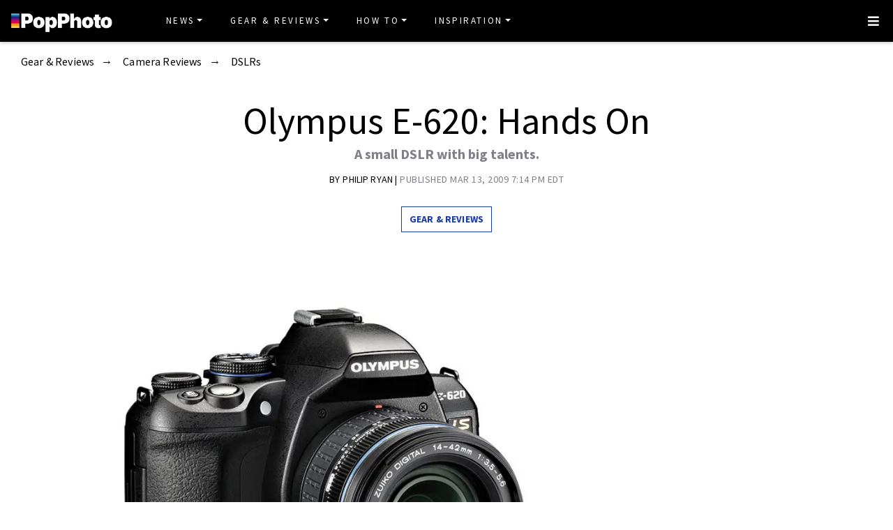

--- FILE ---
content_type: text/html
request_url: https://www.popphoto.com/gear/2009/03/olympus-e-620-hands/
body_size: 17627
content:
<!DOCTYPE html>
<html lang="en-US">
<head>
  <meta charset="utf-8">
  <meta http-equiv="x-ua-compatible" content="ie=edge">
  <meta name="viewport" content="width=device-width, initial-scale=1, shrink-to-fit=no">
  <link rel="preconnect" href="https://fonts.gstatic.com" crossorigin>
  <link rel="preload" as="style" onload="this.onload=null;this.rel='stylesheet'" href="https://fonts.googleapis.com/css?family=Source+Sans+Pro:300,300i,400,400i,600,600i,700,700i%7CSource+Serif+Pro:400,700&display=swap" />
  <noscript><link rel="stylesheet" href="https://fonts.googleapis.com/css?family=Source+Sans+Pro:300,300i,400,400i,600,600i,700,700i%7CSource+Serif+Pro:400,700&display=swap"></noscript>
  <link rel="preload" href="https://www.popphoto.com/app/themes/empire/dist/vendor/fa-brands-400_d878b0a6.woff2" as="font" crossorigin="anonymous">
  <link rel="preload" href="https://www.popphoto.com/app/themes/empire/dist/vendor/fa-solid-900_1551f4f6.woff2" as="font" crossorigin="anonymous">
  <link rel="preload" href="https://www.popphoto.com/app/themes/empire/dist/fonts/icomoon_03b99a37.woff" as="font" crossorigin="anonymous">

  <link rel="icon" href="https://www.popphoto.com/uploads/2021/12/15/cropped-POPPHOTOFAVICON.png?auto=webp&#038;width=32&#038;height=32" sizes="32x32" />
<link rel="icon" href="https://www.popphoto.com/uploads/2021/12/15/cropped-POPPHOTOFAVICON.png?auto=webp&#038;width=192&#038;height=192" sizes="192x192" />
<link rel="apple-touch-icon" href="https://www.popphoto.com/uploads/2021/12/15/cropped-POPPHOTOFAVICON.png?auto=webp&#038;width=180&#038;height=180" />
<meta name="msapplication-TileImage" content="https://www.popphoto.com/uploads/2021/12/15/cropped-POPPHOTOFAVICON.png?auto=webp&#038;width=270&#038;height=270" />

          <script>
      window.swpData = {
    "authorName": "Philip Ryan",
    "authorId": "197",
    "articleId": "3892",
    "articleTitle": "Olympus E-620: Hands On",
    "articleCategory": "Camera Reviews,DSLRs,Gear &amp; Reviews",
    "internalTags": ""
}
    </script>
  
  
  
  <meta name='robots' content='index, follow, max-image-preview:large, max-snippet:-1, max-video-preview:-1' />
<meta name="facebook-domain-verification" content="yy94jzgchleec73796tcqfdab1019y" />
	<!-- This site is optimized with the Yoast SEO Premium plugin v21.6 (Yoast SEO v21.6) - https://yoast.com/wordpress/plugins/seo/ -->
	<title>Olympus E-620: Hands On | Popular Photography</title>
	<meta name="description" content="A small DSLR with big talents." />
	<link rel="canonical" href="https://www.popphoto.com/gear/2009/03/olympus-e-620-hands/" />
	<meta property="og:locale" content="en_US" />
	<meta property="og:type" content="article" />
	<meta property="og:title" content="Olympus E-620: Hands On" />
	<meta property="og:description" content="A small DSLR with big talents." />
	<meta property="og:url" content="https://www.popphoto.com/gear/2009/03/olympus-e-620-hands/" />
	<meta property="og:site_name" content="Popular Photography" />
	<meta property="article:publisher" content="https://www.facebook.com/popularphotography" />
	<meta property="og:image" content="https://www.popphoto.com/uploads/2019/01/17/5FPENUOWYIG2GGI7RO4NSLBZEU.jpg?auto=webp" />
	<meta property="og:image:width" content="900" />
	<meta property="og:image:height" content="799" />
	<meta property="og:image:type" content="image/jpeg" />
	<meta name="author" content="Philip Ryan" />
	<meta name="twitter:card" content="summary_large_image" />
	<meta name="twitter:creator" content="@popphoto" />
	<meta name="twitter:site" content="@popphoto" />
	<meta name="twitter:label1" content="Written by" />
	<meta name="twitter:data1" content="Philip Ryan" />
	<meta name="twitter:label2" content="Est. reading time" />
	<meta name="twitter:data2" content="3 minutes" />
	<script type="application/ld+json" class="yoast-schema-graph">{"@context":"https://schema.org","@graph":[{"@type":"Article","@id":"https://www.popphoto.com/gear/2009/03/olympus-e-620-hands/#article","isPartOf":{"@id":"https://www.popphoto.com/gear/2009/03/olympus-e-620-hands/"},"author":[{"@type":"Person","@id":"https://www.popphoto.com/#/schema/person/d56cc9f63e79e7f52b86a00e524139ef","name":"Philip Ryan","description":"","url":"https://www.popphoto.com/authors/philip-ryan/"}],"headline":"Olympus E-620: Hands On","datePublished":"2009-03-13T19:14:04-04:00","dateModified":"2021-04-14T09:43:35-04:00","mainEntityOfPage":{"@id":"https://www.popphoto.com/gear/2009/03/olympus-e-620-hands/"},"wordCount":611,"commentCount":0,"publisher":{"@id":"https://www.popphoto.com/#organization"},"image":{"@id":"https://www.popphoto.com/gear/2009/03/olympus-e-620-hands/#primaryimage"},"thumbnailUrl":"https://www.popphoto.com/uploads/2019/01/17/5FPENUOWYIG2GGI7RO4NSLBZEU.jpg?auto=webp","keywords":["Olympus"],"articleSection":["Camera Reviews","DSLRs","Gear &amp; Reviews"],"inLanguage":"en-US","potentialAction":[{"@type":"CommentAction","name":"Comment","target":["https://www.popphoto.com/gear/2009/03/olympus-e-620-hands/#respond"]}],"articleBody":"With its new 12.3MP E-620, Olympus has packed a lot of extras into a very small DSLR. At $700 (estimated street, body only; $800 with 14-42mm f/3.5-5.6 Zuiko lens), it borrows creative shooting controls from its big brother, the E-30 ($1,300, street, body only; $1,400 with the same lens). But its petite body is very similar to the entry-level E-420 ($413, street, with the same lens)-with a few key exceptions.\n\nThe E-620's 12.3MP LiveMOS sensor shifts in response to camera movement to provide image stabilization, while the E-420's 10MP sensor isn't stabilized. This new DSLR is the smallest to include in-body IS. It's also the smallest DSLR to sport a swiveling, tilting, 2.7-inch LCD.\n\nIn fact, at 5.1x3.7x2.4 inches without a lens, the E-620 is one of the smallest DSLRs, period. And despite its diminutive profile, it takes big CompactFlash cards, rather than tiny SDs. Some photographers may find the grip too small for their hands, but the optional HDL-5 vertical grip ($200, estimated street), shown here, bulks it up.\n\nThe swiveling screen is one of those features you may think you don't need-but we wish every camera had one.\n\nButtons and dials are well laid out, and Olympus added some new ones to the camera back. The Function button can be set to access one of nine different controls, such as face detection (in Live View mode), manual focus, or depth-of-field preview. The autofocus-mode button lets you switch between single center-point AF and area AF, or select one of the seven twin-sensor AF points.\n\nA cluster of buttons do double duty for access to white balance, AF, ISO, and metering, whereas to get at these settings on the E-420, you must dig through menus or go through a control screen. You can use this nicely designed screen on the E-620, too-just press the OK button to change all your most important settings.\n\nThe new camera may feel similar to its baby brother, but it has much of the power of the 12.3MP E-30.\n\nFor instance, it has the same innovative Art Filters, six imaging effects you apply in the camera rather than in postproduction: Pop Art (boosts saturation), Soft Focus (adds a light haze to portraits), Pale & Light Color (turns it slightly pastel), Light Tone (opens shadows and reins in bright highlights), Grainy Film (goes black-and-white with heavy grain), and Pin Hole (vignettes the image around the edges).\n\nAlso like the E-30, the E-620 lets you create multiple exposures, though you're limited to two frames instead of four. Auto Gain ensures the combined image is properly exposed, even if you shot the frames without intending to combine them. Shooting RAW or RAW + JPEG? Combine images using Overlay in playback mode.\n\nIf you prefer to shoot in an aspect ratio other than the Olympus-native 4:3, you get a choice of seven others, ranging from widescreen to square-especially cool in live view mode. Of course, these reduce the pixel count a bit, since they involve cropping the image, but they do save you similar cropping in postproduction.\n\nWithout having tested it, we can't tell you how the E-620 stacks up against its competitors, including the 10.2MP Pentax K200D ($590, street, with 18-55mm f/3.5-5.6 lens) and 14.2MP Sony Alpha 350 ($750, street, with 18-70mm f/3.5-5.6 lens). Some things we know we like better: Olympus promises a burst rate of 3.5 frames per second, which outguns both the Pentax (2.8 fps) and Sony (2 fps). Then there's that flexible LCD-the Sony's tilts but doesn't swivel.\n\nBut the E-620's main appeal may be its size. If you're a backpacker, or just want a small DSLR, it's incredibly convenient to tote-and to use."},{"@type":"WebPage","@id":"https://www.popphoto.com/gear/2009/03/olympus-e-620-hands/","url":"https://www.popphoto.com/gear/2009/03/olympus-e-620-hands/","name":"Olympus E-620: Hands On","isPartOf":{"@id":"https://www.popphoto.com/#website"},"primaryImageOfPage":{"@id":"https://www.popphoto.com/gear/2009/03/olympus-e-620-hands/#primaryimage"},"image":{"@id":"https://www.popphoto.com/gear/2009/03/olympus-e-620-hands/#primaryimage"},"thumbnailUrl":"https://www.popphoto.com/uploads/2019/01/17/5FPENUOWYIG2GGI7RO4NSLBZEU.jpg?auto=webp","datePublished":"2009-03-13T19:14:04-04:00","dateModified":"2021-04-14T09:43:35-04:00","description":"A small DSLR with big talents.","inLanguage":"en-US","potentialAction":[{"@type":"ReadAction","target":["https://www.popphoto.com/gear/2009/03/olympus-e-620-hands/"]}]},{"@type":"ImageObject","inLanguage":"en-US","@id":"https://www.popphoto.com/gear/2009/03/olympus-e-620-hands/#primaryimage","url":"https://www.popphoto.com/uploads/2019/01/17/5FPENUOWYIG2GGI7RO4NSLBZEU.jpg?auto=webp","contentUrl":"https://www.popphoto.com/uploads/2019/01/17/5FPENUOWYIG2GGI7RO4NSLBZEU.jpg?auto=webp","width":900,"height":799,"caption":"Olympus-E-620-Hands-On"},{"@type":"WebSite","@id":"https://www.popphoto.com/#website","url":"https://www.popphoto.com/","name":"Popular Photography","description":"Founded in 1937, Popular Photography is a magazine dedicated to all things photographic.","publisher":{"@id":"https://www.popphoto.com/#organization"},"inLanguage":"en-US"},{"@type":"Organization","@id":"https://www.popphoto.com/#organization","name":"Popular Photography","url":"https://www.popphoto.com/","logo":{"@type":"ImageObject","inLanguage":"en-US","@id":"https://www.popphoto.com/#/schema/logo/image/","url":"https://www.popphoto.com/uploads/2021/03/08/popular-photography-logo-default.jpg?auto=webp","contentUrl":"https://www.popphoto.com/uploads/2021/03/08/popular-photography-logo-default.jpg?auto=webp","width":2000,"height":1200,"caption":"Popular Photography"},"image":{"@id":"https://www.popphoto.com/#/schema/logo/image/"},"sameAs":["https://www.facebook.com/popularphotography","https://twitter.com/popphoto","https://www.instagram.com/popphotomag/"]},{"@type":"Person","@id":"https://www.popphoto.com/#/schema/person/d56cc9f63e79e7f52b86a00e524139ef","name":"Philip Ryan","description":"","url":"https://www.popphoto.com/authors/philip-ryan/"}]}</script>
	<!-- / Yoast SEO Premium plugin. -->


<link rel='dns-prefetch' href='//ak.sail-horizon.com' />
<link rel='dns-prefetch' href='//www.popphoto.com' />

<link rel='dns-prefetch' href='//s.skimresources.com' />
<link rel='dns-prefetch' href='//connect.facebook.net' />
<link rel='stylesheet' id='wp-block-library-css' href='https://www.popphoto.com/wp/wp-includes/css/dist/block-library/style.min.css' type='text/css' media='all' />
<link rel='stylesheet' id='classic-theme-styles-css' href='https://www.popphoto.com/wp/wp-includes/css/classic-themes.min.css' type='text/css' media='all' />
<style id='global-styles-inline-css' type='text/css'>
body{--wp--preset--color--black: #000000;--wp--preset--color--cyan-bluish-gray: #abb8c3;--wp--preset--color--white: #ffffff;--wp--preset--color--pale-pink: #f78da7;--wp--preset--color--vivid-red: #cf2e2e;--wp--preset--color--luminous-vivid-orange: #ff6900;--wp--preset--color--luminous-vivid-amber: #fcb900;--wp--preset--color--light-green-cyan: #7bdcb5;--wp--preset--color--vivid-green-cyan: #00d084;--wp--preset--color--pale-cyan-blue: #8ed1fc;--wp--preset--color--vivid-cyan-blue: #0693e3;--wp--preset--color--vivid-purple: #9b51e0;--wp--preset--gradient--vivid-cyan-blue-to-vivid-purple: linear-gradient(135deg,rgba(6,147,227,1) 0%,rgb(155,81,224) 100%);--wp--preset--gradient--light-green-cyan-to-vivid-green-cyan: linear-gradient(135deg,rgb(122,220,180) 0%,rgb(0,208,130) 100%);--wp--preset--gradient--luminous-vivid-amber-to-luminous-vivid-orange: linear-gradient(135deg,rgba(252,185,0,1) 0%,rgba(255,105,0,1) 100%);--wp--preset--gradient--luminous-vivid-orange-to-vivid-red: linear-gradient(135deg,rgba(255,105,0,1) 0%,rgb(207,46,46) 100%);--wp--preset--gradient--very-light-gray-to-cyan-bluish-gray: linear-gradient(135deg,rgb(238,238,238) 0%,rgb(169,184,195) 100%);--wp--preset--gradient--cool-to-warm-spectrum: linear-gradient(135deg,rgb(74,234,220) 0%,rgb(151,120,209) 20%,rgb(207,42,186) 40%,rgb(238,44,130) 60%,rgb(251,105,98) 80%,rgb(254,248,76) 100%);--wp--preset--gradient--blush-light-purple: linear-gradient(135deg,rgb(255,206,236) 0%,rgb(152,150,240) 100%);--wp--preset--gradient--blush-bordeaux: linear-gradient(135deg,rgb(254,205,165) 0%,rgb(254,45,45) 50%,rgb(107,0,62) 100%);--wp--preset--gradient--luminous-dusk: linear-gradient(135deg,rgb(255,203,112) 0%,rgb(199,81,192) 50%,rgb(65,88,208) 100%);--wp--preset--gradient--pale-ocean: linear-gradient(135deg,rgb(255,245,203) 0%,rgb(182,227,212) 50%,rgb(51,167,181) 100%);--wp--preset--gradient--electric-grass: linear-gradient(135deg,rgb(202,248,128) 0%,rgb(113,206,126) 100%);--wp--preset--gradient--midnight: linear-gradient(135deg,rgb(2,3,129) 0%,rgb(40,116,252) 100%);--wp--preset--duotone--dark-grayscale: url('#wp-duotone-dark-grayscale');--wp--preset--duotone--grayscale: url('#wp-duotone-grayscale');--wp--preset--duotone--purple-yellow: url('#wp-duotone-purple-yellow');--wp--preset--duotone--blue-red: url('#wp-duotone-blue-red');--wp--preset--duotone--midnight: url('#wp-duotone-midnight');--wp--preset--duotone--magenta-yellow: url('#wp-duotone-magenta-yellow');--wp--preset--duotone--purple-green: url('#wp-duotone-purple-green');--wp--preset--duotone--blue-orange: url('#wp-duotone-blue-orange');--wp--preset--font-size--small: 13px;--wp--preset--font-size--medium: 20px;--wp--preset--font-size--large: 36px;--wp--preset--font-size--x-large: 42px;--wp--preset--spacing--20: 0.44rem;--wp--preset--spacing--30: 0.67rem;--wp--preset--spacing--40: 1rem;--wp--preset--spacing--50: 1.5rem;--wp--preset--spacing--60: 2.25rem;--wp--preset--spacing--70: 3.38rem;--wp--preset--spacing--80: 5.06rem;--wp--preset--shadow--natural: 6px 6px 9px rgba(0, 0, 0, 0.2);--wp--preset--shadow--deep: 12px 12px 50px rgba(0, 0, 0, 0.4);--wp--preset--shadow--sharp: 6px 6px 0px rgba(0, 0, 0, 0.2);--wp--preset--shadow--outlined: 6px 6px 0px -3px rgba(255, 255, 255, 1), 6px 6px rgba(0, 0, 0, 1);--wp--preset--shadow--crisp: 6px 6px 0px rgba(0, 0, 0, 1);}:where(.is-layout-flex){gap: 0.5em;}body .is-layout-flow > .alignleft{float: left;margin-inline-start: 0;margin-inline-end: 2em;}body .is-layout-flow > .alignright{float: right;margin-inline-start: 2em;margin-inline-end: 0;}body .is-layout-flow > .aligncenter{margin-left: auto !important;margin-right: auto !important;}body .is-layout-constrained > .alignleft{float: left;margin-inline-start: 0;margin-inline-end: 2em;}body .is-layout-constrained > .alignright{float: right;margin-inline-start: 2em;margin-inline-end: 0;}body .is-layout-constrained > .aligncenter{margin-left: auto !important;margin-right: auto !important;}body .is-layout-constrained > :where(:not(.alignleft):not(.alignright):not(.alignfull)){max-width: var(--wp--style--global--content-size);margin-left: auto !important;margin-right: auto !important;}body .is-layout-constrained > .alignwide{max-width: var(--wp--style--global--wide-size);}body .is-layout-flex{display: flex;}body .is-layout-flex{flex-wrap: wrap;align-items: center;}body .is-layout-flex > *{margin: 0;}:where(.wp-block-columns.is-layout-flex){gap: 2em;}.has-black-color{color: var(--wp--preset--color--black) !important;}.has-cyan-bluish-gray-color{color: var(--wp--preset--color--cyan-bluish-gray) !important;}.has-white-color{color: var(--wp--preset--color--white) !important;}.has-pale-pink-color{color: var(--wp--preset--color--pale-pink) !important;}.has-vivid-red-color{color: var(--wp--preset--color--vivid-red) !important;}.has-luminous-vivid-orange-color{color: var(--wp--preset--color--luminous-vivid-orange) !important;}.has-luminous-vivid-amber-color{color: var(--wp--preset--color--luminous-vivid-amber) !important;}.has-light-green-cyan-color{color: var(--wp--preset--color--light-green-cyan) !important;}.has-vivid-green-cyan-color{color: var(--wp--preset--color--vivid-green-cyan) !important;}.has-pale-cyan-blue-color{color: var(--wp--preset--color--pale-cyan-blue) !important;}.has-vivid-cyan-blue-color{color: var(--wp--preset--color--vivid-cyan-blue) !important;}.has-vivid-purple-color{color: var(--wp--preset--color--vivid-purple) !important;}.has-black-background-color{background-color: var(--wp--preset--color--black) !important;}.has-cyan-bluish-gray-background-color{background-color: var(--wp--preset--color--cyan-bluish-gray) !important;}.has-white-background-color{background-color: var(--wp--preset--color--white) !important;}.has-pale-pink-background-color{background-color: var(--wp--preset--color--pale-pink) !important;}.has-vivid-red-background-color{background-color: var(--wp--preset--color--vivid-red) !important;}.has-luminous-vivid-orange-background-color{background-color: var(--wp--preset--color--luminous-vivid-orange) !important;}.has-luminous-vivid-amber-background-color{background-color: var(--wp--preset--color--luminous-vivid-amber) !important;}.has-light-green-cyan-background-color{background-color: var(--wp--preset--color--light-green-cyan) !important;}.has-vivid-green-cyan-background-color{background-color: var(--wp--preset--color--vivid-green-cyan) !important;}.has-pale-cyan-blue-background-color{background-color: var(--wp--preset--color--pale-cyan-blue) !important;}.has-vivid-cyan-blue-background-color{background-color: var(--wp--preset--color--vivid-cyan-blue) !important;}.has-vivid-purple-background-color{background-color: var(--wp--preset--color--vivid-purple) !important;}.has-black-border-color{border-color: var(--wp--preset--color--black) !important;}.has-cyan-bluish-gray-border-color{border-color: var(--wp--preset--color--cyan-bluish-gray) !important;}.has-white-border-color{border-color: var(--wp--preset--color--white) !important;}.has-pale-pink-border-color{border-color: var(--wp--preset--color--pale-pink) !important;}.has-vivid-red-border-color{border-color: var(--wp--preset--color--vivid-red) !important;}.has-luminous-vivid-orange-border-color{border-color: var(--wp--preset--color--luminous-vivid-orange) !important;}.has-luminous-vivid-amber-border-color{border-color: var(--wp--preset--color--luminous-vivid-amber) !important;}.has-light-green-cyan-border-color{border-color: var(--wp--preset--color--light-green-cyan) !important;}.has-vivid-green-cyan-border-color{border-color: var(--wp--preset--color--vivid-green-cyan) !important;}.has-pale-cyan-blue-border-color{border-color: var(--wp--preset--color--pale-cyan-blue) !important;}.has-vivid-cyan-blue-border-color{border-color: var(--wp--preset--color--vivid-cyan-blue) !important;}.has-vivid-purple-border-color{border-color: var(--wp--preset--color--vivid-purple) !important;}.has-vivid-cyan-blue-to-vivid-purple-gradient-background{background: var(--wp--preset--gradient--vivid-cyan-blue-to-vivid-purple) !important;}.has-light-green-cyan-to-vivid-green-cyan-gradient-background{background: var(--wp--preset--gradient--light-green-cyan-to-vivid-green-cyan) !important;}.has-luminous-vivid-amber-to-luminous-vivid-orange-gradient-background{background: var(--wp--preset--gradient--luminous-vivid-amber-to-luminous-vivid-orange) !important;}.has-luminous-vivid-orange-to-vivid-red-gradient-background{background: var(--wp--preset--gradient--luminous-vivid-orange-to-vivid-red) !important;}.has-very-light-gray-to-cyan-bluish-gray-gradient-background{background: var(--wp--preset--gradient--very-light-gray-to-cyan-bluish-gray) !important;}.has-cool-to-warm-spectrum-gradient-background{background: var(--wp--preset--gradient--cool-to-warm-spectrum) !important;}.has-blush-light-purple-gradient-background{background: var(--wp--preset--gradient--blush-light-purple) !important;}.has-blush-bordeaux-gradient-background{background: var(--wp--preset--gradient--blush-bordeaux) !important;}.has-luminous-dusk-gradient-background{background: var(--wp--preset--gradient--luminous-dusk) !important;}.has-pale-ocean-gradient-background{background: var(--wp--preset--gradient--pale-ocean) !important;}.has-electric-grass-gradient-background{background: var(--wp--preset--gradient--electric-grass) !important;}.has-midnight-gradient-background{background: var(--wp--preset--gradient--midnight) !important;}.has-small-font-size{font-size: var(--wp--preset--font-size--small) !important;}.has-medium-font-size{font-size: var(--wp--preset--font-size--medium) !important;}.has-large-font-size{font-size: var(--wp--preset--font-size--large) !important;}.has-x-large-font-size{font-size: var(--wp--preset--font-size--x-large) !important;}
.wp-block-navigation a:where(:not(.wp-element-button)){color: inherit;}
:where(.wp-block-columns.is-layout-flex){gap: 2em;}
.wp-block-pullquote{font-size: 1.5em;line-height: 1.6;}
</style>
<link rel='stylesheet' id='lite-yt-embed-css' href='https://www.popphoto.com/app/mu-plugins/recurrent-plugin/assets/css/lite-yt-embed.css' type='text/css' media='all' />
<link rel='stylesheet' id='sailthru-subscribe-widget-styles-css' href='https://www.popphoto.com/app/plugins/sailthru-wordpress-plugin/css/widget.subscribe.css' type='text/css' media='all' />
<link rel='stylesheet' id='lazysizes-css' href='https://www.popphoto.com/app/mu-plugins/recurrent-plugin/assets/css/lazysizes.css' type='text/css' media='all' />
<link rel='stylesheet' id='empire/main.css-css' href='https://www.popphoto.com/app/themes/empire/dist/styles/main_2c0a6f60.css' type='text/css' media='all' />
<script src='//ak.sail-horizon.com/spm/spm.v1.min.js' type='text/javascript' async></script><script type='text/javascript' id='jquery-core-js-extra'>
/* <![CDATA[ */
var empireVars = {"ajaxUrl":"https:\/\/www.popphoto.com\/wp\/wp-admin\/admin-ajax.php","sharer":"https:\/\/www.popphoto.com\/sharer.php"};
/* ]]> */
</script>
<script type='text/javascript' src='https://www.popphoto.com/wp/wp-includes/js/jquery/jquery.min.js' id='jquery-core-js'></script>
<script type='text/javascript' id='tag-js-extra'>
/* <![CDATA[ */
var tag = {"options":{"customerId":"ccaf81872e9b2646fb1597cb5ec7498f"}};
/* ]]> */
</script>
<script async src='https://www.popphoto.com/app/plugins/sailthru-wordpress-plugin/js/tag.js' id='tag-js'></script>
<script type='text/javascript' src='https://www.popphoto.com/app/mu-plugins/recurrent-plugin/assets/js/lite-yt-embed.js' id='lite-yt-embed-js'></script>

<script async src='https://www.popphoto.com/app/plugins/sailthru-wordpress-plugin/js/widget.subscribe.js' id='sailthru-subscribe-script-js'></script>
<script type='text/javascript' src='https://www.popphoto.com/app/mu-plugins/recurrent-plugin/assets/js/lazysizes.min.js' id='lazysizes.min-js'></script>
<script type='text/javascript' async src='//connect.facebook.net/en_US/sdk.js#xfbml=1&#038;version=v3.2' id='facebook-js-js'></script>
<script type='text/javascript' defer src='https://www.popphoto.com/app/themes/empire/dist/scripts/main_2c0a6f60.js' id='empire/main.js-js'></script>
<script>
            window.dataLayer = window.dataLayer || [];
            window.dataLayer.push({
              "event":"pageview",
              "Categories" : "Camera Reviews, DSLRs, Gear &amp; Reviews",
              "Primary Category" : "Gear &amp; Reviews",
              "CMS Tags" : "Olympus",
              "Content Types" : "Bottom Funnel, Evergreen, Non-Membership, Review",
              "Author" : "Philip Ryan",
              "Internal Tags" : "",
              "Published Date" : "2009-03-13T19:14:04-04:00",
              "Modified Date" : "2021-04-14T09:43:35-04:00",
              "Meta Robots" : "index, follow, max-image-preview:large, max-snippet:-1, max-video-preview:-1",
              "Canonical URL" : "https://www.popphoto.com/gear/2009/03/olympus-e-620-hands/",
              "Excerpt" : "A small DSLR with big talents.",
              "CMS Title" : "Olympus E-620: Hands On",
              "Permalink" : "https://www.popphoto.com/gear/2009/03/olympus-e-620-hands/",
            });
        </script>

<!-- BEGIN Sailthru Horizon Meta Information -->
<meta name="sailthru.date" content="2009-03-13 19:14:04" />
<meta name="sailthru.title" content="Olympus E-620: Hands On" />
<meta name="sailthru.tags" content=",Olympus,Camera Reviews,DSLRs,Gear &amp; Reviews,Philip Ryan,popphoto" />
<meta name="sailthru.author" content="Philip Ryan" />
<meta name="sailthru.description" content="A small DSLR with big talents." />
<meta name="sailthru.image.full" content="https://www.popphoto.com/uploads/2019/01/17/5FPENUOWYIG2GGI7RO4NSLBZEU.jpg?auto=webp" />
<meta name="sailthru.image.thumb" content="https://www.popphoto.com/uploads/2019/01/17/5FPENUOWYIG2GGI7RO4NSLBZEU.jpg?auto=webp" />
<!-- END Sailthru Horizon Meta Information -->

<link rel="preload" fetchpriority="high" as="image" imagesrcset="https://www.popphoto.com/uploads/2019/01/17/5FPENUOWYIG2GGI7RO4NSLBZEU.jpg?auto=webp&optimize=high&width=360 360w,https://www.popphoto.com/uploads/2019/01/17/5FPENUOWYIG2GGI7RO4NSLBZEU.jpg?auto=webp&optimize=high&width=390 390w,https://www.popphoto.com/uploads/2019/01/17/5FPENUOWYIG2GGI7RO4NSLBZEU.jpg?auto=webp&optimize=high&width=412 412w,https://www.popphoto.com/uploads/2019/01/17/5FPENUOWYIG2GGI7RO4NSLBZEU.jpg?auto=webp&optimize=high&width=1200 1200w,https://www.popphoto.com/uploads/2019/01/17/5FPENUOWYIG2GGI7RO4NSLBZEU.jpg?auto=webp&optimize=high&width=1366 1366w,https://www.popphoto.com/uploads/2019/01/17/5FPENUOWYIG2GGI7RO4NSLBZEU.jpg?auto=webp&optimize=high&width=1440 1440w" /><!-- Google Tag Manager -->
                <script>(function(w,d,s,l,i){w[l]=w[l]||[];w[l].push({'gtm.start':
                    new Date().getTime(),event:'gtm.js'});var f=d.getElementsByTagName(s)[0],
                    j=d.createElement(s),dl=l!='dataLayer'?'&l='+l:'';j.async=true;j.src=
                    'https://www.googletagmanager.com/gtm.js?id='+i+dl;f.parentNode.insertBefore(j,f);
                    })(window,document,'script','dataLayer','GTM-KCJJS23');</script>
            <!-- End Google Tag Manager -->        <style>
            :root {
            --header-bg-color: #000000;
--menu-bg-color: #000000;
--menu-item-color: #ffffff;
--menu-hover-bg-color: #ffffff;
--menu-hover-item-color: #193aa3;
--section-bg: #000000;
--section-title-color: #FFFFFF;
--post-title-color: #000000;
--post-hover-color: #808088;
--post-excerpt-detail: #808088;
--post-title-detail: #000000;
--related-headline: #ffffff;
--related-desciption: #ffffff;
--share-button: #000;
--feed-headline-color: #808088;
--feed-title-color: #808088;
--social-icons-color: #ffffff;
--author-color: #808088;
--author-color-hover: #193aa3;
--article-card-bg-color: #fff;
--cat-header-bg-color: #0a0a0a;
--single-header-bg-color: #ffffff;
--cat-header-pattern-color: #141414;
--single-header-pattern-color: #ffffff;
--category-tag-color: #193aa3;
--post-author-byline: #808088;
--post-author-name: #000000;
--post-author-name-hover: #808088;
--post-category-text: #193aa3;
--post-category-text-hover: #808088;
--post-category-border: #193aa3;
--post-category-border-hover: #808088;
--main-text-color-newsletter-navbar: #ffffff;
--hover-text-color-newsletter-navbar: #808088;
--buy-now-button-color: #fff;
--underline-link-color: #000000;
--link-color: #000;
--link-color-hover: #000;
--footer-bg: #000;
--footer-text: #ccc;
--footer-link: #ccc;
--footer-link-hover: #fff;
--footer-copy-right-text: #ccc;
--footer-heading: #f8f8f8;
--sub-header: #000;
--underline-sub-header: #ccc;
--hambuger-background: #193aa3;
--hambuger-color: #ffffff;
--newsletter-section: #808088;
--border-color: #ffffff;
--drop-cap-color: #000;
--subscribe-color: #ccc;
--buy-now-button-background: #13a93a;
--buy-now-button-background-hover: #13a93a;
--buy-now-button-color: #fff;
--buy-now-button-color-hover: #fff;
--buy-now-card-border: #ddd;
--buy-now-card-color: #000;
--author-header-bg-color: transparent;
--author-name-color: #111;
--author-job-title-color: #111;
--author-social-color: #111;
--author-title-color: #111;
--author-text-color: #111;
--author-separator-color: #999;
--premium-featured-image-bottom-strip-color: rgba(255,255,255,0);
            }
        </style>
                <script>!function(n){if(!window.cnx){window.cnx={},window.cnx.cmd=[];var t=n.createElement('iframe');t.src='javascript:false'; t.display='none',t.onload=function(){var n=t.contentWindow.document,c=n.createElement('script');c.src='//cd.connatix.com/connatix.player.js?cid=06abb0e1-2672-4d82-adf9-2ab2797e109b',c.setAttribute('async','1'),c.setAttribute('type','text/javascript'),n.body.appendChild(c)},n.head.appendChild(t)}}(document);</script>
        <link rel="shortcut icon" href="https://www.popphoto.com/uploads/2021/12/15/POPPHOTOFAVICON.png" /><!-- Chartbeat -->
            <script type='text/javascript'>
                (function() {
                /** CONFIGURATION START **/
                var _sf_async_config = window._sf_async_config = (window._sf_async_config || {});
                _sf_async_config.uid = "59650";
                _sf_async_config.domain = 'popphoto.com';
                _sf_async_config.useCanonical = true;
                _sf_async_config.useCanonicalDomain = true;
                _sf_async_config.sections = 'Camera Reviews,DSLRs,Gear &amp; Reviews';
                _sf_async_config.authors = 'Philip Ryan';
                /** CONFIGURATION END **/
                function loadChartbeat() {
                var e = document.createElement('script');
                var n = document.getElementsByTagName('script')[0];
                e.type = 'text/javascript';
                e.async = true;
                e.src = '//static.chartbeat.com/js/chartbeat.js';
                n.parentNode.insertBefore(e, n);
            }
                loadChartbeat();
            })();
            </script>
            <!-- End Chartbeat -->
<meta property="article:published_time" content="2009-03-13T19:14:04-04:00">
<meta property="article:modified_time" content="2021-04-14T09:43:35-04:00">
<meta name="taxonomy:content-type" content="1. Group,2. Page Type,3. Timeframe,4. Funnel,Bottom Funnel,Evergreen,Non-Membership,Review"/><link rel="alternate" type="application/rss+xml" href="https://www.popphoto.com/feed/" /><link rel="alternate" type="application/rss+xml" href="https://www.popphoto.com/category/camera-reviews/feed/" /><link rel="alternate" type="application/rss+xml" href="https://www.popphoto.com/category/dslrs/feed/" /><link rel="alternate" type="application/rss+xml" href="https://www.popphoto.com/category/gear-reviews/feed/" /><script type="application/ld+json" id="post-breadcrumbs-schema">{"@context":"https:\/\/schema.org","@type":"BreadcrumbList","numberOfItems":4,"itemListOrder":"Ascending","itemListElement":[{"@type":"ListItem","name":"Gear &amp; Reviews","description":"For critical analysis and in-depth coverage of the newest gear, including cameras, camera accessories, lenses, and more, look no further.","position":1,"item":"https:\/\/www.popphoto.com\/category\/gear-reviews\/"},{"@type":"ListItem","name":"Camera Reviews","description":"Cameras come in all sorts of shapes and sizes but we\u2019re not picky, we review them all. From action cameras to compact cameras, DSLRs to drones, read our latest camera reviews here. ","position":2,"item":"https:\/\/www.popphoto.com\/category\/camera-reviews\/"},{"@type":"ListItem","name":"DSLRs","description":"Don\u2019t believe what they say: DSLRs are far from dead\u2014in fact, they make a great wallet-friendly alternative to the latest mirrorless models. Read our latest DSLR reviews here. ","position":3,"item":"https:\/\/www.popphoto.com\/category\/dslrs\/"},{"@type":"ListItem","name":"Olympus E-620: Hands On","position":3}]}</script><style type="text/css">.recentcomments a{display:inline !important;padding:0 !important;margin:0 !important;}</style><script type="text/javascript">var sailthru_vars = {"ajaxurl":"https:\/\/www.popphoto.com\/wp\/wp-admin\/admin-ajax.php"}</script><style>:root { --orgnc-product-table-cta-text-color: black;
--orgnc-product-table-cta-bg-color: lightgray;
 }</style><style>:root { --orgnc-singleimage-caption-color: #17878f;
--orgnc-singleimage-figcaption-border-color: gray;
--orgnc-singleimage-figcaption-link-color: black;
 }</style><style>:root { --orgnc-product-summary-link-color: inherit;
--orgnc-product-summary-link-underline-color: inherit;
 }</style><style>:root { --orgnc-sharable-pull-quote-share-color: #8f9fcc;
--orgnc-sharable-pull-quote-text-font: inherit;
 }</style><link rel="icon" href="https://www.popphoto.com/uploads/2021/12/15/cropped-POPPHOTOFAVICON.png?auto=webp&#038;width=32&#038;height=32" sizes="32x32" />
<link rel="icon" href="https://www.popphoto.com/uploads/2021/12/15/cropped-POPPHOTOFAVICON.png?auto=webp&#038;width=192&#038;height=192" sizes="192x192" />
<link rel="apple-touch-icon" href="https://www.popphoto.com/uploads/2021/12/15/cropped-POPPHOTOFAVICON.png?auto=webp&#038;width=180&#038;height=180" />
<meta name="msapplication-TileImage" content="https://www.popphoto.com/uploads/2021/12/15/cropped-POPPHOTOFAVICON.png?auto=webp&#038;width=270&#038;height=270" />
		<style type="text/css" id="wp-custom-css">
			.template-newsletter .gform_wrapper h3.gform_title,
.template-newsletter .gform_footer {
    text-align: center;
}

.template-newsletter .wp-block-image {
    text-align: center;
    margin-top: 100px;
}

.template-newsletter .wp-image-152385, .template-newsletter .pph-newsletter-form {
    width: 500px;
}

.template-newsletter .gform_wrapper .gform_footer input.button {
    width: 300px;
}

@media screen and (max-width:480px) {
.template-newsletter .wp-image-152385, .template-newsletter .pph-newsletter-form {
    padding: 0 16px;
}
}		</style>
		<script>"use strict";function _typeof(t){return(_typeof="function"==typeof Symbol&&"symbol"==typeof Symbol.iterator?function(t){return typeof t}:function(t){return t&&"function"==typeof Symbol&&t.constructor===Symbol&&t!==Symbol.prototype?"symbol":typeof t})(t)}!function(){var t=function(){var t,e,o=[],n=window,r=n;for(;r;){try{if(r.frames.__tcfapiLocator){t=r;break}}catch(t){}if(r===n.top)break;r=r.parent}t||(!function t(){var e=n.document,o=!!n.frames.__tcfapiLocator;if(!o)if(e.body){var r=e.createElement("iframe");r.style.cssText="display:none",r.name="__tcfapiLocator",e.body.appendChild(r)}else setTimeout(t,5);return!o}(),n.__tcfapi=function(){for(var t=arguments.length,n=new Array(t),r=0;r<t;r++)n[r]=arguments[r];if(!n.length)return o;"setGdprApplies"===n[0]?n.length>3&&2===parseInt(n[1],10)&&"boolean"==typeof n[3]&&(e=n[3],"function"==typeof n[2]&&n[2]("set",!0)):"ping"===n[0]?"function"==typeof n[2]&&n[2]({gdprApplies:e,cmpLoaded:!1,cmpStatus:"stub"}):o.push(n)},n.addEventListener("message",(function(t){var e="string"==typeof t.data,o={};if(e)try{o=JSON.parse(t.data)}catch(t){}else o=t.data;var n="object"===_typeof(o)&&null!==o?o.__tcfapiCall:null;n&&window.__tcfapi(n.command,n.version,(function(o,r){var a={__tcfapiReturn:{returnValue:o,success:r,callId:n.callId}};t&&t.source&&t.source.postMessage&&t.source.postMessage(e?JSON.stringify(a):a,"*")}),n.parameter)}),!1))};"undefined"!=typeof module?module.exports=t:t()}();</script><script>window._sp_queue = [];window._sp_ = {config: {accountId: 1965,baseEndpoint: "https://cdn.privacy-mgmt.com",gdpr: { },events: {onMessageReady: function() {console.log("[event] onMessageReady", arguments)},onMessageReceiveData: function() {console.log("[event] onMessageReceiveData", arguments)},onSPPMObjectReady: function() {console.log("[event] onSPPMObjectReady", arguments)},onSPReady: function() {console.log("[event] onSPReady", arguments)},onError: function() {console.log("[event] onError", arguments)},onMessageChoiceSelect: function() {console.log("[event] onMessageChoiceSelect", arguments)},onConsentReady: function(consentUUID, euconsent) {console.log("[event] onConsentReady", arguments)},onPrivacyManagerAction: function() {console.log("[event] onPrivacyManagerAction", arguments)},onPMCancel: function() {console.log("[event] onPMCancel", arguments)}}}}</script><script src="https://cdn.privacy-mgmt.com/unified/wrapperMessagingWithoutDetection.js" async></script><meta name="am-api-token" content="YYGAFh68bS4y" />
</head>
<body class="post-template-default single single-post postid-3892 single-format-standard wp-embed-responsive no-script olympus-e-620-hands sidebar-primary app-data index-data singular-data single-data single-post-data single-post-olympus-e-620-hands-data">
<!-- PLAYWIRE BODY --><script data-cfasync="false">
  window.ramp = window.ramp || {};
  window.ramp.que = window.ramp.que || [];
  window.ramp.forcePath = "";

  window.ramp.que.push(() => {
    window.ramp.setCustomGamKvs({
      targeting_article: '3892',
      targeting_keyword: ['Olympus'],
      targeting_section: 'Gear &amp; Reviews',
      url: 'https://www.popphoto.com/gear/2009/03/olympus-e-620-hands/',
      author: 'Philip Ryan'
    });
  });
</script><!-- /PLAYWIRE BODY -->


  <div id="fb-root"></div>
<!-- Google Tag Manager (noscript) -->
<noscript><iframe src="https://www.googletagmanager.com/ns.html?id=GTM-KCJJS23"
height="0" width="0" style="display:none;visibility:hidden"></iframe></noscript>
<!-- End Google Tag Manager (noscript) -->
  <header class="banner top-nav" id="top_nav_bar" next-page-hide>
    <div class="header-container" style="width: auto !important;">
    <div class="hambuger pos-f-t">
      <nav class="navbar navbar-default">
                          <a class="navbar-brand" href="https://www.popphoto.com" title="Popular Photography">
            <img
              src="https://www.popphoto.com/uploads/2021/12/15/popphoto-logo-3.png?auto=webp"
              alt="Popular Photography"
              class="header__logo"
                              width="875"
                                            height="230"
                          >
          </a>
                <div class="nav-container">
          <div id="main_nav">
            <div class="w-100">
              <div class="arrow"></div>
              <div class="menu-main-menu-container"><ul id="menu-main-menu" class="nav navbar-nav"><li itemscope="itemscope" itemtype="https://www.schema.org/SiteNavigationElement" id="menu-item-722" class="menu-item menu-item-type-taxonomy menu-item-object-category menu-item-has-children level-0 dropdown menu-item-722 nav-item"><a title="News" href="https://www.popphoto.com/category/news/" data-hover="dropdown" aria-haspopup="true" aria-expanded="false" class="dropdown-toggle nav-link" id="menu-item-dropdown-722">News</a>
<ul class="dropdown-menu" aria-labelledby="menu-item-dropdown-722" role="menu">
	<li itemscope="itemscope" itemtype="https://www.schema.org/SiteNavigationElement" id="menu-item-171291" class="menu-item menu-item-type-taxonomy menu-item-object-category level-1 menu-item-171291 nav-item"><a title="Culture" href="https://www.popphoto.com/category/culture/" class="dropdown-item">Culture</a></li>
	<li itemscope="itemscope" itemtype="https://www.schema.org/SiteNavigationElement" id="menu-item-171292" class="menu-item menu-item-type-taxonomy menu-item-object-category level-1 menu-item-171292 nav-item"><a title="Gear" href="https://www.popphoto.com/category/gear/" class="dropdown-item">Gear</a></li>
	<li itemscope="itemscope" itemtype="https://www.schema.org/SiteNavigationElement" id="menu-item-171293" class="menu-item menu-item-type-taxonomy menu-item-object-category level-1 menu-item-171293 nav-item"><a title="Space" href="https://www.popphoto.com/category/space/" class="dropdown-item">Space</a></li>
</ul>
</li>
<li itemscope="itemscope" itemtype="https://www.schema.org/SiteNavigationElement" id="menu-item-171296" class="menu-item menu-item-type-taxonomy menu-item-object-category current-post-ancestor current-menu-parent current-post-parent menu-item-has-children level-0 dropdown active menu-item-171296 nav-item"><a title="Gear &amp; Reviews" href="https://www.popphoto.com/category/gear-reviews/" data-hover="dropdown" aria-haspopup="true" aria-expanded="false" class="dropdown-toggle nav-link" id="menu-item-dropdown-171296">Gear &amp; Reviews</a>
<ul class="dropdown-menu" aria-labelledby="menu-item-dropdown-171296" role="menu">
	<li itemscope="itemscope" itemtype="https://www.schema.org/SiteNavigationElement" id="menu-item-171300" class="menu-item menu-item-type-taxonomy menu-item-object-category current-post-ancestor current-menu-parent current-post-parent level-1 active menu-item-171300 nav-item"><a title="Camera Reviews" href="https://www.popphoto.com/category/camera-reviews/" class="dropdown-item">Camera Reviews</a></li>
	<li itemscope="itemscope" itemtype="https://www.schema.org/SiteNavigationElement" id="menu-item-171297" class="menu-item menu-item-type-taxonomy menu-item-object-category level-1 menu-item-171297 nav-item"><a title="Camera Accessory Reviews" href="https://www.popphoto.com/category/camera-accessories-gear-reviews/" class="dropdown-item">Camera Accessory Reviews</a></li>
	<li itemscope="itemscope" itemtype="https://www.schema.org/SiteNavigationElement" id="menu-item-171298" class="menu-item menu-item-type-taxonomy menu-item-object-category level-1 menu-item-171298 nav-item"><a title="Gift Guides" href="https://www.popphoto.com/category/gift-guides/" class="dropdown-item">Gift Guides</a></li>
	<li itemscope="itemscope" itemtype="https://www.schema.org/SiteNavigationElement" id="menu-item-171299" class="menu-item menu-item-type-taxonomy menu-item-object-category level-1 menu-item-171299 nav-item"><a title="Lens Reviews" href="https://www.popphoto.com/category/lens-reviews/" class="dropdown-item">Lens Reviews</a></li>
	<li itemscope="itemscope" itemtype="https://www.schema.org/SiteNavigationElement" id="menu-item-171302" class="menu-item menu-item-type-taxonomy menu-item-object-category level-1 menu-item-171302 nav-item"><a title="Photography Equipment Reviews" href="https://www.popphoto.com/category/equipment-gear-reviews/" class="dropdown-item">Photography Equipment Reviews</a></li>
</ul>
</li>
<li itemscope="itemscope" itemtype="https://www.schema.org/SiteNavigationElement" id="menu-item-171309" class="menu-item menu-item-type-taxonomy menu-item-object-category menu-item-has-children level-0 dropdown menu-item-171309 nav-item"><a title="How To" href="https://www.popphoto.com/category/how-to/" data-hover="dropdown" aria-haspopup="true" aria-expanded="false" class="dropdown-toggle nav-link" id="menu-item-dropdown-171309">How To</a>
<ul class="dropdown-menu" aria-labelledby="menu-item-dropdown-171309" role="menu">
	<li itemscope="itemscope" itemtype="https://www.schema.org/SiteNavigationElement" id="menu-item-171310" class="menu-item menu-item-type-taxonomy menu-item-object-category level-1 menu-item-171310 nav-item"><a title="Film Photography" href="https://www.popphoto.com/category/film-photography/" class="dropdown-item">Film Photography</a></li>
	<li itemscope="itemscope" itemtype="https://www.schema.org/SiteNavigationElement" id="menu-item-171313" class="menu-item menu-item-type-taxonomy menu-item-object-category level-1 menu-item-171313 nav-item"><a title="Photo Editing" href="https://www.popphoto.com/category/photo-editing/" class="dropdown-item">Photo Editing</a></li>
	<li itemscope="itemscope" itemtype="https://www.schema.org/SiteNavigationElement" id="menu-item-171311" class="menu-item menu-item-type-taxonomy menu-item-object-category level-1 menu-item-171311 nav-item"><a title="Photography Tips" href="https://www.popphoto.com/category/photography-tips/" class="dropdown-item">Photography Tips</a></li>
	<li itemscope="itemscope" itemtype="https://www.schema.org/SiteNavigationElement" id="menu-item-171312" class="menu-item menu-item-type-taxonomy menu-item-object-category level-1 menu-item-171312 nav-item"><a title="Smartphone Photography" href="https://www.popphoto.com/category/smartphone-photography/" class="dropdown-item">Smartphone Photography</a></li>
</ul>
</li>
<li itemscope="itemscope" itemtype="https://www.schema.org/SiteNavigationElement" id="menu-item-171326" class="menu-item menu-item-type-taxonomy menu-item-object-category menu-item-has-children level-0 dropdown menu-item-171326 nav-item"><a title="Inspiration" href="https://www.popphoto.com/category/inspiration/" data-hover="dropdown" aria-haspopup="true" aria-expanded="false" class="dropdown-toggle nav-link" id="menu-item-dropdown-171326">Inspiration</a>
<ul class="dropdown-menu" aria-labelledby="menu-item-dropdown-171326" role="menu">
	<li itemscope="itemscope" itemtype="https://www.schema.org/SiteNavigationElement" id="menu-item-171327" class="menu-item menu-item-type-taxonomy menu-item-object-category level-1 menu-item-171327 nav-item"><a title="Contests" href="https://www.popphoto.com/category/contests/" class="dropdown-item">Contests</a></li>
	<li itemscope="itemscope" itemtype="https://www.schema.org/SiteNavigationElement" id="menu-item-171328" class="menu-item menu-item-type-taxonomy menu-item-object-category level-1 menu-item-171328 nav-item"><a title="Features" href="https://www.popphoto.com/category/features/" class="dropdown-item">Features</a></li>
	<li itemscope="itemscope" itemtype="https://www.schema.org/SiteNavigationElement" id="menu-item-171329" class="menu-item menu-item-type-taxonomy menu-item-object-category level-1 menu-item-171329 nav-item"><a title="Galleries" href="https://www.popphoto.com/category/galleries/" class="dropdown-item">Galleries</a></li>
	<li itemscope="itemscope" itemtype="https://www.schema.org/SiteNavigationElement" id="menu-item-171330" class="menu-item menu-item-type-taxonomy menu-item-object-category level-1 menu-item-171330 nav-item"><a title="Photo Of The Day" href="https://www.popphoto.com/category/photo-of-the-day/" class="dropdown-item">Photo Of The Day</a></li>
	<li itemscope="itemscope" itemtype="https://www.schema.org/SiteNavigationElement" id="menu-item-171331" class="menu-item menu-item-type-taxonomy menu-item-object-category level-1 menu-item-171331 nav-item"><a title="Photo Trends" href="https://www.popphoto.com/category/trends/" class="dropdown-item">Photo Trends</a></li>
</ul>
</li>
</ul></div>            </div>
          </div>
          <div class="header-right">
            <span class="ml-0">
    <a class="newsletter-button" href="https://link.popphoto.com/join/79r/signup-popphoto">
      Newsletter Sign-up
    </a>
  </span>
            
    
    
  </form>
  
  </div>
</div>
                        <div class="social-links">
                  <a class="social-icons share-facebook" href="https://www.facebook.com/popularphotography" title="Facebook" target="_blank" rel="nofollow noopener noreferrer">
                      	              	          <i aria-hidden="true" class="fab fa-facebook-f"></i>
        </a>
                        <a class="social-icons share-twitter" href="https://twitter.com/popphoto" title="Twitter" target="_blank" rel="nofollow noopener noreferrer">
                                        <i aria-hidden="true" class="fab fa-twitter"></i>
        </a>
                        <a class="social-icons share-instagram" href="https://www.instagram.com/popphotomag/" title="Instagram" target="_blank" rel="nofollow noopener noreferrer">
                                        <i aria-hidden="true" class="fab fa-instagram"></i>
        </a>
                        <a class="social-icons share-rss" href="https://www.popphoto.com/feed/" title="RSS" target="_blank" rel="nofollow noopener noreferrer">
                                                  <i aria-hidden="true" class="fas fa-rss"></i>
        </a>
            </div>
                        <button
              id="navbar-toggler"
              class="navbar-toggler pb-0 pt-0"
              type="button"
              data-toggle="collapse"
              data-target="#navbarToggleExternalContent"
              aria-controls="navbarToggleExternalContent"
              aria-expanded="false"
              aria-label="Toggle navigation"
                          >
              <label for="noscript-menu-toggle">
                <i class="fas fa-bars"></i><i class="fas fa-times"></i>
              </label>
            </button>
          </div>
        </div>
      </nav>
      <input type="checkbox" id="noscript-menu-toggle" class="noscript-toggle-content"/>
      <div
        id="navbarToggleExternalContent"
        class="collapse noscript-togglable-target"
              >
                <div class="p-5">
          <div class="mega-menu-content container">
            <div class="row">
              <div class="col-lg-9 col-md-9 col-sm-12">
                <nav class="Menu"><div class="Menu-wrapper Menu-lvl0-wrapper"><ul id="menu-hamburger-menu" class="Menu-block Menu-lvl0-block"><li class="Menu-item Menu-lvl0-item Menu-lvl0-item--hasChild"><a href="#">HEADLINES</a><noscript><label class="Menu-noScriptExpandIcon" for="Menu-toggle-1" >&nbsp;</label></noscript><input id="Menu-toggle-1" name="Menu-toggle-radio" class="noscript-toggle-content" type="radio"/><div class="Menu-wrapper Menu-lvl1-wrapper noscript-togglable-target">
	<ul class="Menu-lvl1-block Menu-block">
	<li class="Menu-item Menu-lvl1-item"><a href="https://www.popphoto.com/category/news/">News</a></li>
	<li class="Menu-item Menu-lvl1-item"><a href="https://www.popphoto.com/category/culture/">Culture</a></li>
	<li class="Menu-item Menu-lvl1-item"><a href="https://www.popphoto.com/category/gear/">Gear</a></li>
	<li class="Menu-item Menu-lvl1-item"><a href="https://www.popphoto.com/category/space/">Space</a></li>
</ul></div>
</li>
<li class="Menu-item Menu-lvl0-item Menu-lvl0-item--hasChild"><a href="#">CAMERAS</a><noscript><label class="Menu-noScriptExpandIcon" for="Menu-toggle-2" >&nbsp;</label></noscript><input id="Menu-toggle-2" name="Menu-toggle-radio" class="noscript-toggle-content" type="radio"/><div class="Menu-wrapper Menu-lvl1-wrapper noscript-togglable-target">
	<ul class="Menu-lvl1-block Menu-block">
	<li class="Menu-item Menu-lvl1-item"><a href="https://www.popphoto.com/category/gear-reviews/">Gear &amp; Reviews</a></li>
	<li class="Menu-item Menu-lvl1-item"><a href="https://www.popphoto.com/category/camera-reviews/">Camera Reviews</a></li>
	<li class="Menu-item Menu-lvl1-item"><a href="https://www.popphoto.com/category/camera-accessories-gear-reviews/">Camera Accessory Reviews</a></li>
	<li class="Menu-item Menu-lvl1-item"><a href="https://www.popphoto.com/category/gift-guides/">Gift Guides</a></li>
	<li class="Menu-item Menu-lvl1-item"><a href="https://www.popphoto.com/category/lens-reviews/">Lens Reviews</a></li>
	<li class="Menu-item Menu-lvl1-item"><a href="https://www.popphoto.com/category/equipment-gear-reviews/">Photography Equipment Reviews</a></li>
</ul></div>
</li>
<li class="Menu-item Menu-lvl0-item Menu-lvl0-item--hasChild"><a href="#">ADVICE</a><noscript><label class="Menu-noScriptExpandIcon" for="Menu-toggle-3" >&nbsp;</label></noscript><input id="Menu-toggle-3" name="Menu-toggle-radio" class="noscript-toggle-content" type="radio"/><div class="Menu-wrapper Menu-lvl1-wrapper noscript-togglable-target">
	<ul class="Menu-lvl1-block Menu-block">
	<li class="Menu-item Menu-lvl1-item"><a href="https://www.popphoto.com/category/how-to/">How To</a></li>
	<li class="Menu-item Menu-lvl1-item"><a href="https://www.popphoto.com/category/film-photography/">Film Photography</a></li>
	<li class="Menu-item Menu-lvl1-item"><a href="https://www.popphoto.com/category/photo-editing/">Photo Editing</a></li>
	<li class="Menu-item Menu-lvl1-item"><a href="https://www.popphoto.com/category/photography-tips/">Photography Tips</a></li>
	<li class="Menu-item Menu-lvl1-item"><a href="https://www.popphoto.com/category/smartphone-photography/">Smartphone Photography</a></li>
</ul></div>
</li>
<li class="Menu-item Menu-lvl0-item Menu-lvl0-item--hasChild"><a href="#">IMAGES</a><noscript><label class="Menu-noScriptExpandIcon" for="Menu-toggle-4" >&nbsp;</label></noscript><input id="Menu-toggle-4" name="Menu-toggle-radio" class="noscript-toggle-content" type="radio"/><div class="Menu-wrapper Menu-lvl1-wrapper noscript-togglable-target">
	<ul class="Menu-lvl1-block Menu-block">
	<li class="Menu-item Menu-lvl1-item"><a href="https://www.popphoto.com/category/inspiration/">Inspiration</a></li>
	<li class="Menu-item Menu-lvl1-item"><a href="https://www.popphoto.com/category/contests/">Contests</a></li>
	<li class="Menu-item Menu-lvl1-item"><a href="https://www.popphoto.com/category/features/">Features</a></li>
	<li class="Menu-item Menu-lvl1-item"><a href="https://www.popphoto.com/category/galleries/">Galleries</a></li>
	<li class="Menu-item Menu-lvl1-item"><a href="https://www.popphoto.com/category/photo-of-the-day/">Photo Of The Day</a></li>
	<li class="Menu-item Menu-lvl1-item"><a href="https://www.popphoto.com/category/trends/">Photo Trends</a></li>
</ul></div>
</li>
</ul></div></nav>              </div>
              <div class="col-lg-3 col-md-3 col-sm-12">
                <div class="hambuger-social">
                  <span class="social-column">SOCIAL</span>
                  <div class="social-links">
                  <a class="social-icons share-facebook" href="https://www.facebook.com/popularphotography" title="Facebook" target="_blank" rel="nofollow noopener noreferrer">
                      	              	          <i aria-hidden="true" class="fab fa-facebook-f"></i>
        </a>
                        <a class="social-icons share-twitter" href="https://twitter.com/popphoto" title="Twitter" target="_blank" rel="nofollow noopener noreferrer">
                                        <i aria-hidden="true" class="fab fa-twitter"></i>
        </a>
                        <a class="social-icons share-instagram" href="https://www.instagram.com/popphotomag/" title="Instagram" target="_blank" rel="nofollow noopener noreferrer">
                                        <i aria-hidden="true" class="fab fa-instagram"></i>
        </a>
                        <a class="social-icons share-rss" href="https://www.popphoto.com/feed/" title="RSS" target="_blank" rel="nofollow noopener noreferrer">
                                                  <i aria-hidden="true" class="fas fa-rss"></i>
        </a>
            </div>
                                  </div>
                <span class="ml-0">
    <a class="newsletter-button" href="https://link.popphoto.com/join/79r/signup-popphoto">
      Newsletter Sign-up
    </a>
  </span>
              </div>
            </div>
          </div>
        </div>
      </div>
    </div>
  </div>
</header>
<main class="main ">
            <div id="ArticlesWrap">
  <div class="Article Article--gear-reviews post-3892 post type-post status-publish format-standard has-post-thumbnail hentry category-camera-reviews category-dslrs category-gear-reviews tag-olympus author_tag-philip-ryan" data-id="3892">
      <script type="text/javascript">
      window.tadmPageId = '3892';
    </script>
  
  <article>
          <nav class="Breadcrumbs">
    <ul class="Breadcrumbs-list">
                        <li class="Breadcrumbs-listItem">
            <a class="Breadcrumbs-link" href="https://www.popphoto.com/category/gear-reviews/">Gear &amp; Reviews</a>
          </li>
                  <li class="Breadcrumbs-listItem">
            <a class="Breadcrumbs-link" href="https://www.popphoto.com/category/camera-reviews/">Camera Reviews</a>
          </li>
                  <li class="Breadcrumbs-listItem">
            <a class="Breadcrumbs-link" href="https://www.popphoto.com/category/dslrs/">DSLRs</a>
          </li>
                  </ul>
  </nav>

      <header class="Article-header">
        
        <section class="container">
                    <h1 class="u-entryTitle">Olympus E-620: Hands On</h1>
          <p class="Article-excerpt">
  A small DSLR with big talents.
</p>

<p class="Article-author">
                    By
                              <a href="https://www.popphoto.com/authors/philip-ryan/"
             rel="author"
             class="fn author-link">
            Philip Ryan
          </a>
                
              |
    <span class="Article-dateTime">
    <time datetime="2009-03-13T19:14:04-04:00">
    Published Mar 13, 2009 7:14 PM EDT
    </time>
  </span>
</p>
<ul class="Article-categories">
      <li>
      <a href="https://www.popphoto.com/category/gear-reviews/">
        Gear &amp; Reviews
      </a>
    </li>
                                                </ul>
        </section>
      </header>
    
    
    <section class="Article-body">
      <section class="Article-content">
                              <figure class="Article-thumbnail orgnc-SingleImage orgnc-SingleImage--center orgnc-SingleImage--hasCaption">
                    <div class="orgnc-SingleImage-wrapper"><img fetchpriority="high" width="785" height="696" src="https://www.popphoto.com/uploads/2019/01/17/5FPENUOWYIG2GGI7RO4NSLBZEU.jpg?auto=webp&amp;width=785&amp;height=696.90555555556" srcset="https://www.popphoto.com/uploads/2019/01/17/5FPENUOWYIG2GGI7RO4NSLBZEU.jpg?auto=webp&optimize=high&width=360 360w,https://www.popphoto.com/uploads/2019/01/17/5FPENUOWYIG2GGI7RO4NSLBZEU.jpg?auto=webp&optimize=high&width=390 390w,https://www.popphoto.com/uploads/2019/01/17/5FPENUOWYIG2GGI7RO4NSLBZEU.jpg?auto=webp&optimize=high&width=412 412w,https://www.popphoto.com/uploads/2019/01/17/5FPENUOWYIG2GGI7RO4NSLBZEU.jpg?auto=webp&optimize=high&width=1200 1200w,https://www.popphoto.com/uploads/2019/01/17/5FPENUOWYIG2GGI7RO4NSLBZEU.jpg?auto=webp&optimize=high&width=1366 1366w,https://www.popphoto.com/uploads/2019/01/17/5FPENUOWYIG2GGI7RO4NSLBZEU.jpg?auto=webp&optimize=high&width=1440 1440w" class="orgnc-SingleImage-image Article-thumbnail wp-post-image" alt="Olympus-E-620-Hands-On" decoding="async" srcset="https://www.popphoto.com/uploads/2019/01/17/5FPENUOWYIG2GGI7RO4NSLBZEU.jpg 900w, https://www.popphoto.com/uploads/2019/01/17/5FPENUOWYIG2GGI7RO4NSLBZEU-300x266.jpg 300w, https://www.popphoto.com/uploads/2019/01/17/5FPENUOWYIG2GGI7RO4NSLBZEU-768x682.jpg 768w" sizes="(max-width: 785px) 100vw, 785px" data-dimension="landscape" /></div></figure>          
                      <section class="Article-socialShare">
  <span>SHARE</span>
  <ul>
    <li>
      <a
        data-href="https://twitter.com/intent/tweet?text=Olympus+E-620%3A+Hands+On&url=https%3A%2F%2Fwww.popphoto.com%2Fgear%2F2009%2F03%2Folympus-e-620-hands%2F"
        class="btn-twitter">
        <i class="fab fa-twitter"></i>
      </a>
    </li>
    <li>
      <a data-href="http://www.facebook.com/sharer.php?u=https%3A%2F%2Fwww.popphoto.com%2Fgear%2F2009%2F03%2Folympus-e-620-hands%2F" class="btn-facebook">
        <i class="fab fa-facebook-square"></i>
      </a>
    </li>
    <li>
      <a
        data-href="https://www.pinterest.com/pin/create/button/?url=https%3A%2F%2Fwww.popphoto.com%2Fgear%2F2009%2F03%2Folympus-e-620-hands%2F&media=https%3A%2F%2Fwww.popphoto.com%2Fuploads%2F2019%2F01%2F17%2F5FPENUOWYIG2GGI7RO4NSLBZEU.jpg%3Fauto%3Dwebp&description=A+small+DSLR+with+big+talents."
        class="btn-pinterest">
        <i class="fab fa-pinterest"></i>
      </a>
    </li>
    <li>
      <a data-href="mailto:?subject=Olympus+E-620%3A+Hands+On&body=https%3A%2F%2Fwww.popphoto.com%2Fgear%2F2009%2F03%2Folympus-e-620-hands%2F" class="btn-email">
        <i class="fas fa-envelope"></i>
      </a>
    </li>
  </ul>
</section>
                  
        <section class="Article-bodyText" id="incArticle">
          <div class="Article-disclosure"><p><em>We may earn revenue from the products available on this page and participate in affiliate programs. <a href="https://www.popphoto.com/affiliate-disclosure/"><span style="font-weight: 400;">Learn more ›</span></a></em></p>
</div>
<p class="has-drop-cap"  id="JTF53246NZAVHK2HG4JMAQ2RBA">With its new 12.3MP E-620, Olympus has packed a lot of extras into a very small DSLR. At $700 (estimated street, body only; $800 with 14-42mm f/3.5-5.6 Zuiko lens), it borrows creative shooting controls from its big brother, the E-30 ($1,300, street, body only; $1,400 with the same lens). But its petite body is very similar to the entry-level E-420 ($413, street, with the same lens)-with a few key exceptions.</p>

<p id="FIQR4RD2RZEOXIHSVLVRR5RCLY">The E-620&#8217;s 12.3MP LiveMOS sensor shifts in response to camera movement to provide image stabilization, while the E-420&#8217;s 10MP sensor isn&#8217;t stabilized. This new DSLR is the smallest to include in-body IS. It&#8217;s also the smallest DSLR to sport a swiveling, tilting, 2.7-inch LCD.</p>

<p id="33YYO2HH5VESLETTSYAG7AEKVI">In fact, at 5.1&#215;3.7&#215;2.4 inches without a lens, the E-620 is one of the smallest DSLRs, period. And despite its diminutive profile, it takes big CompactFlash cards, rather than tiny SDs. Some photographers may find the grip too small for their hands, but the optional HDL-5 vertical grip ($200, estimated street), shown here, bulks it up.</p>

<p id="DL6NN5YZDRGEVKADQP7IVYLBKE">The swiveling screen is one of those features you may think you don&#8217;t need-but we wish every camera had one.</p>

<p id="XI47I7VBI5F4RHHBYSKZT3YXPM">Buttons and dials are well laid out, and Olympus added some new ones to the camera back. The Function button can be set to access one of nine different controls, such as face detection (in Live View mode), manual focus, or depth-of-field preview. The autofocus-mode button lets you switch between single center-point AF and area AF, or select one of the seven twin-sensor AF points.</p>

<p id="6NY3STSSNZHLBPSJWEEE6HJR7U">A cluster of buttons do double duty for access to white balance, AF, ISO, and metering, whereas to get at these settings on the E-420, you must dig through menus or go through a control screen. You can use this nicely designed screen on the E-620, too-just press the OK button to change all your most important settings.</p>

<p id="YQUY6OUHQNAWHMSP7BQ6NJDBKQ">The new camera may feel similar to its baby brother, but it has much of the power of the 12.3MP E-30.</p>

<p id="T7CPBDP3PBFCTHLSAVECT6EICM">For instance, it has the same innovative Art Filters, six imaging effects you apply in the camera rather than in postproduction: Pop Art (boosts saturation), Soft Focus (adds a light haze to portraits), Pale &#038; Light Color (turns it slightly pastel), Light Tone (opens shadows and reins in bright highlights), Grainy Film (goes black-and-white with heavy grain), and Pin Hole (vignettes the image around the edges).</p>

<p id="AVAF6Q7YRVCGZOU3FY4OOEOI7I">Also like the E-30, the E-620 lets you create multiple exposures, though you&#8217;re limited to two frames instead of four. Auto Gain ensures the combined image is properly exposed, even if you shot the frames without intending to combine them. Shooting RAW or RAW + JPEG? Combine images using Overlay in playback mode.</p>

<p id="Z3KR5ZSZ6VH5TE33SKMXE5GHHA">If you prefer to shoot in an aspect ratio other than the Olympus-native 4:3, you get a choice of seven others, ranging from widescreen to square-especially cool in live view mode. Of course, these reduce the pixel count a bit, since they involve cropping the image, but they do save you similar cropping in postproduction.</p>

<p id="BPFYMJ53LFDAXFQEXYXH2EHAGU">Without having tested it, we can&#8217;t tell you how the E-620 stacks up against its competitors, including the 10.2MP Pentax K200D ($590, street, with 18-55mm f/3.5-5.6 lens) and 14.2MP Sony Alpha 350 ($750, street, with 18-70mm f/3.5-5.6 lens). Some things we know we like better: Olympus promises a burst rate of 3.5 frames per second, which outguns both the Pentax (2.8 fps) and Sony (2 fps). Then there&#8217;s that flexible LCD-the Sony&#8217;s tilts but doesn&#8217;t swivel.</p>

<p id="DYS27D56F5FR7GLPVI6A6VULFM">But the E-620&#8217;s main appeal may be its size. If you&#8217;re a backpacker, or just want a small DSLR, it&#8217;s incredibly convenient to tote-and to use.</p>
    <div class="orgnc-SingleImage orgnc-SingleImage--override">
        <div class="orgnc-SingleImage-wrapper">
            <img decoding="async" width="422" height="400" loading="lazy" src="https://www.popphoto.com/uploads/2019/01/17/QLBPBX6MIFWUC32C2YEH6HPCEI.jpg?auto=webp&optimize=high&width=100" data-sizes="auto" data-srcset="https://www.popphoto.com/uploads/2019/01/17/QLBPBX6MIFWUC32C2YEH6HPCEI.jpg?auto=webp&optimize=high&width=330 330w,https://www.popphoto.com/uploads/2019/01/17/QLBPBX6MIFWUC32C2YEH6HPCEI.jpg?auto=webp&optimize=high&width=360 360w,https://www.popphoto.com/uploads/2019/01/17/QLBPBX6MIFWUC32C2YEH6HPCEI.jpg?auto=webp&optimize=high&width=382 382w,https://www.popphoto.com/uploads/2019/01/17/QLBPBX6MIFWUC32C2YEH6HPCEI.jpg?auto=webp&optimize=high&width=800 800w,https://www.popphoto.com/uploads/2019/01/17/QLBPBX6MIFWUC32C2YEH6HPCEI.jpg?auto=webp&optimize=high&width=1440 1440w" class="orgnc-SingleImage-image wp-image-3890 lazyload blur-up" data-srcset="https://www.popphoto.com/uploads/2019/01/17/QLBPBX6MIFWUC32C2YEH6HPCEI.jpg 422w, https://www.popphoto.com/uploads/2019/01/17/QLBPBX6MIFWUC32C2YEH6HPCEI-300x284.jpg 300w" sizes="(max-width: 422px) 100vw, 422px" alt="Olympus-E-620-front">
        </div>
                    <p class="orgnc-SingleImage-subTitle">
                Olympus-E-620-front            </p>
                    </div>
    <div class="orgnc-SingleImage orgnc-SingleImage--override">
        <div class="orgnc-SingleImage-wrapper">
            <img decoding="async" width="422" height="400" loading="lazy" src="https://www.popphoto.com/uploads/2019/01/17/CUCP25CAR3RJ7IELJSRRI4LLZQ.jpg?auto=webp&optimize=high&width=100" data-sizes="auto" data-srcset="https://www.popphoto.com/uploads/2019/01/17/CUCP25CAR3RJ7IELJSRRI4LLZQ.jpg?auto=webp&optimize=high&width=330 330w,https://www.popphoto.com/uploads/2019/01/17/CUCP25CAR3RJ7IELJSRRI4LLZQ.jpg?auto=webp&optimize=high&width=360 360w,https://www.popphoto.com/uploads/2019/01/17/CUCP25CAR3RJ7IELJSRRI4LLZQ.jpg?auto=webp&optimize=high&width=382 382w,https://www.popphoto.com/uploads/2019/01/17/CUCP25CAR3RJ7IELJSRRI4LLZQ.jpg?auto=webp&optimize=high&width=800 800w,https://www.popphoto.com/uploads/2019/01/17/CUCP25CAR3RJ7IELJSRRI4LLZQ.jpg?auto=webp&optimize=high&width=1440 1440w" class="orgnc-SingleImage-image wp-image-3891 lazyload blur-up" data-srcset="https://www.popphoto.com/uploads/2019/01/17/CUCP25CAR3RJ7IELJSRRI4LLZQ.jpg 422w, https://www.popphoto.com/uploads/2019/01/17/CUCP25CAR3RJ7IELJSRRI4LLZQ-300x284.jpg 300w" sizes="(max-width: 422px) 100vw, 422px" alt="Olympus-E-620-back">
        </div>
                    <p class="orgnc-SingleImage-subTitle">
                Olympus-E-620-back            </p>
                    </div>
        </section>

                  <section class="Article-authorBox">
            <section class="Article-authorPostTags">
                            <div class="Article-authorPostTag">
            <a href="https://www.popphoto.com/category/camera-reviews/" title="Camera Reviews">
              Camera Reviews
            </a>
          </div>
                                <div class="Article-authorPostTag">
            <a href="https://www.popphoto.com/category/dslrs/" title="DSLRs">
              DSLRs
            </a>
          </div>
                                    <div class="Article-authorPostTag">
          <a href="https://www.popphoto.com/tags/olympus/" title="Olympus">
            Olympus
          </a>
        </div>
            </section>
          </section>
        
        
                          
              </section>
      <aside class="Article-advert" id="rightRail">

        
        <div id="topRail">
          <div id="mtc-unit-top_sidebar__desktop-0" class="mtc-unit"></div>
        </div>

        <div class="u-sidebar"></div>
      </aside>
    </section>
  </article>
</div>
  </div>
  
  <section class="flex footer__content" next-page-hide>
    <div class="flex flex-item footer__item newsletter-image"  style="background-image: url()">
              <p class="flex-item footer__item-header">Want more photography techniques, camera reviews, and inspiration?</p>
                    <p class="flex-item footer__item-dek">Sign up for Popular Photography's newsletter and join the club.</p>
                    <a class="flex-item btn btn--sm footer__item-button" href="https://link.popphoto.com/join/79r/signup-popphoto" target="_blank" rel="nofollow noopener noreferrer" data-analytics="Newsletter Signup">LET'S GO</a>
          </div>
  </section>
</main>

  <footer next-page-hide>
  <div class="container">
        <div class="row">
      <p class="footer-heading">Links</p>
      <nav class="footer-nav__info-link">
    <ul id="menu-footer-menu" class="menu"><li id="menu-item-12" class="menu-item menu-item-type-custom menu-item-object-custom menu-item-home level-0 menu-item-12"><a href="https://www.popphoto.com/">Homepage</a></li>
<li id="menu-item-158329" class="menu-item menu-item-type-post_type menu-item-object-page level-0 menu-item-158329"><a href="https://www.popphoto.com/about-us">About Us</a></li>
<li id="menu-item-180812" class="menu-item menu-item-type-post_type menu-item-object-page level-0 menu-item-180812"><a href="https://www.popphoto.com/product-testing-and-review-guidelines">How We Test &#038; Review Products</a></li>
<li id="menu-item-180813" class="menu-item menu-item-type-post_type menu-item-object-page level-0 menu-item-180813"><a href="https://www.popphoto.com/editorial-standards">Editorial Standards</a></li>
<li id="menu-item-189032" class="menu-item menu-item-type-custom menu-item-object-custom level-0 menu-item-189032"><a href="https://link.popphoto.com/join/79r/signup-popphoto">Newsletter Sign-up</a></li>
<li id="menu-item-119360" class="menu-item menu-item-type-custom menu-item-object-custom level-0 menu-item-119360"><a rel="nofollow noreferrer" href="https://recurrent.io/privacy-policy/">Privacy Policy</a></li>
<li id="menu-item-104743" class="menu-item menu-item-type-custom menu-item-object-custom level-0 menu-item-104743"><a rel="nofollow noreferrer" href="https://recurrent.io/terms-and-conditions/">Terms &#038; Conditions</a></li>
<li id="menu-item-119357" class="menu-item menu-item-type-post_type menu-item-object-page level-0 menu-item-119357"><a href="https://www.popphoto.com/sitemap/">Sitemap</a></li>
<li id="menu-item-81387" class="menu-item menu-item-type-custom menu-item-object-custom level-0 menu-item-81387"><a rel="nofollow noreferrer" href="https://redirect.viglink.com/?format=go&#038;jsonp=vglnk_161472500304112&#038;key=373406f31844e787741b6bc31b2f7835&#038;libId=klslkmgl01011mhl000DLh6m3rid84rtq&#038;loc=https%3A%2F%2Fwww.popphoto.com%2F&#038;ccpaConsent=1---&#038;v=1&#038;out=https%3A%2F%2Fdepositphotos.com%2Fstock-photography.html&#038;title=Photography%2C%20Photo%2C%20Digital%20Camera%2C%20Reviews%20%7C%20Popular%20Photography&#038;txt=Depositphotos">DepositPhotos</a></li>
<li id="menu-item-152594" class="menu-item menu-item-type-post_type menu-item-object-page level-0 menu-item-152594"><a href="https://www.popphoto.com/contact-us/">Contact Us</a></li>
<li id="menu-item-187756" class="menu-item menu-item-type-post_type menu-item-object-page level-0 menu-item-187756"><a href="https://www.popphoto.com/affiliate-disclosure/">Affiliate Disclosure</a></li>
</ul>
  </nav>
    </div>
        <div class="row">
      <p class="footer-heading">Follow us</p>
      <ul class="menu social-footer">
                                                              <li class="menu-item"><a class="fb-ic" href="https://www.facebook.com/popularphotography" title="Facebook" target="_blank" rel="nofollow noopener noreferrer">
          <i aria-hidden="true" class="fab fa-facebook fa-lg white-text mr-4"></i>
        </a></li>
                                                                    <li class="menu-item"><a class="tw-ic" href="https://twitter.com/popphoto" title="Twitter" target="_blank" rel="nofollow noopener noreferrer">
          <i aria-hidden="true" class="fab fa-twitter fa-lg white-text mr-4"></i>
        </a></li>
                                                                  <li class="menu-item"><a class="ins-ic" href="https://www.instagram.com/popphotomag/" title="Instagram" target="_blank" rel="nofollow noopener noreferrer">
          <i aria-hidden="true" class="fab fa-instagram fa-lg white-text mr-4"></i>
        </a></li>
                                            								        <li class="menu-item"><a class="fb-ic" href="https://www.popphoto.com/feed/" title="RSS" target="_blank" rel="nofollow noopener noreferrer">
          <i aria-hidden="true" class="fas fa-rss fa-lg white-text mr-4"></i>
        </a></li>
              </ul>
      <div class="tip-us">
				      </div>
    </div>
    <div class="footer-copyright text-left">
      <p class="footer-heading">DISCLAIMER(S)</p>
      <p>Articles may contain affiliate links which enable us to share in the revenue of any purchases made.<br />
Registration on or use of this site constitutes acceptance of our Terms of Service.</p>
<p>© 2024 <a href="https://recurrent.io/">Recurrent</a>. All rights reserved.</p>
    </div>
  </div>
</footer>

        <script id="15858a12f15e434bb1a5dcc3c8b992fa">(new Image()).src = 'https://capi.connatix.com/tr/si?token=c4aa782f-24a6-4a09-8378-edf93dfe76e0&cid=06abb0e1-2672-4d82-adf9-2ab2797e109b';  cnx.cmd.push(function() {    cnx({      playerId: "c4aa782f-24a6-4a09-8378-edf93dfe76e0"    }).render("15858a12f15e434bb1a5dcc3c8b992fa");  });</script>
        <script type='text/javascript' id='skim-script-js-extra'>
/* <![CDATA[ */
var skimlinks_settings = {"skimlinks_exclude":["amazon.com","shop-links.co","shop-edits.co"]};
/* ]]> */
</script>
<script async src='//s.skimresources.com/js/138113X1700772.skimlinks.js' id='skim-script-js'></script>



<!-- PLAYWIRE FOOTER --><script data-cfasync="false" async src="//cdn.intergient.com/1025364/75196/ramp.js"></script><!-- /PLAYWIRE FOOTER -->
<script async src="https://snippet.affilimatejs.com?apiToken=YYGAFh68bS4y"></script>
</body>
</html>

<!-- Performance optimized by Redis Object Cache. Learn more: https://wprediscache.com -->
